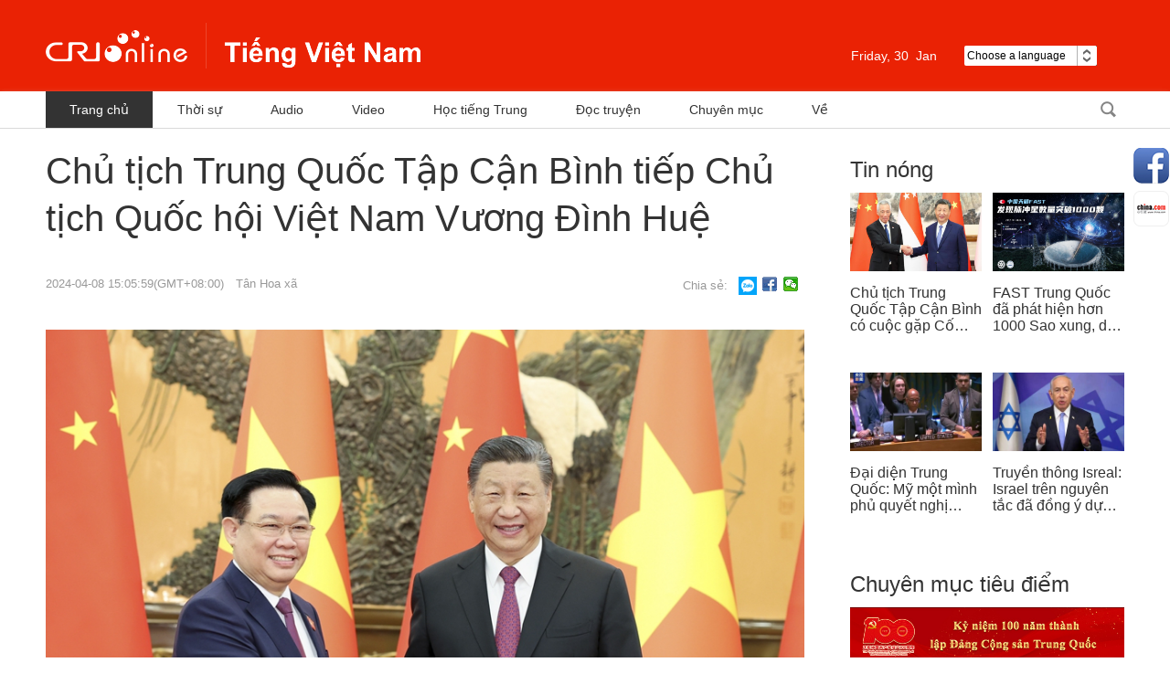

--- FILE ---
content_type: text/html
request_url: https://vietnamese.cri.cn/2024/04/08/ARTIrtv8mXertD2itCHnyXLW240408.shtml
body_size: 6442
content:
 <!DOCTYPE html PUBLIC "-//W3C//DTD XHTML 1.0 Transitional//EN" "http://www.w3.org/TR/xhtml1/DTD/xhtml1-transitional.dtd">
<html xmlns="http://www.w3.org/1999/xhtml">
<head>
<meta http-equiv="Content-Type" content="text/html; charset=utf-8" />
<meta name="viewport" content="width=device-width,initial-scale=1.0, minimum-scale=1.0,maximum-scale=1.0,user-scalable=no">
<meta name="filetype" content="1">
<meta name="publishedtype" content="1">
<meta name="pagetype" content="1">
<meta name="format-detection" content="telephone=no">
<meta name="renderer" content="webkit|ie-comp|ie-stand">
<meta http-equiv="X-UA-Compatible" content="IE=edge,chrome=1">
<meta http-equiv="Pragma" content="no-cache">
<meta http-equiv="Cache-Control" content="no-cache">
<meta name="author" content="Hạ Vi">
<meta name="source" content="Tân Hoa xã">
<title>Chủ tịch Trung Quốc Tập Cận Bình tiếp Chủ tịch Quốc hội Việt Nam Vương Đình Huệ</title>
<meta name="catalogs" content="PAGEu0M8p3hlEpc1kZfVB4gz220304">
<meta name="contentid" content="ARTIrtv8mXertD2itCHnyXLW240408">
<meta name="spm-id" content="C59729840330">
<meta name="keywords" content="Việt Nam">
<meta name="description" content="">
<link rel="stylesheet" href="//rcrires.cri.cn/photoAlbum/cri/templet/common/DEPA1646793964340280/reset.css">
<link rel="stylesheet" href="//rcrires.cri.cn/photoAlbum/cri/templet/common/DEPA1646793964340280/style.css">
<link rel="stylesheet" href="//rcrires.cri.cn/photoAlbum/cri/templet/common/DEPA1646793964340280/common.css">
<link rel="stylesheet" href="//rcrires.cri.cn/photoAlbum/cri/templet/common/DEPA1647243583381700/share_style.css">
<link rel="stylesheet" href="//rcrires.cri.cn/photoAlbum/cri/templet/common/DEPA1646793964340280/swiper.css" />
<script type="text/javascript" src="//rcrires.cri.cn/library/script/jquery-1.7.2.min.js"></script>
<script src="//rcrires.cri.cn/photoAlbum/cri/templet/common/DEPA1646793964340280/swiper.js"></script>
<script type="text/javascript" src="//rcrires.cri.cn/player/common/h5/js/createSmartPlayer1.0.0.js"></script>
<link rel="stylesheet" type="text/css" href="//rcrires.cri.cn/player/common/h5/css/video-js7.4.1.css" rel="stylesheet">
<link rel="stylesheet" type="text/css" href="//rcrires.cri.cn/player/common/h5/css/cri.complayer.css" rel="stylesheet">
<script>
		  if (window.innerWidth<=1024){
			  autoRem();
		  }
		  
		  function autoRem(){
			  var view_width = document.getElementsByTagName('html')[0].getBoundingClientRect().width;
		  
			  var _html = document.getElementsByTagName('html')[0];
			  view_width>1242?_html.style.fontSize = 1242 / 16 + 'px':_html.style.fontSize = view_width / 16 + 'px';
		  }
		  window.onresize = function(){
			  if (window.innerWidth<=1024){
				  autoRem();
			  }
		  }
		</script>
<script language="JavaScript">
			var url_domainname = location.href;
			var num_1 = url_domainname.split("//")[1];
			var domainame_ = num_1.split("/")[0];
			var type_ = num_1.split(".")[0];
			var commentTitle = "Chủ tịch Trung Quốc Tập Cận Bình tiếp Chủ tịch Quốc hội Việt Nam Vương Đình Huệ"; //评论标题
			var itemid1 = "ARTIrtv8mXertD2itCHnyXLW240408"; //正文页id，赋值给留言评论模块的参数之一
			var commentUrl = "https://vietnamese.cri.cn/2024/04/08/ARTIrtv8mXertD2itCHnyXLW240408.shtml";
			var column_id = "TOPC1642060997901670";
			var sub_column_id = "PAGEu0M8p3hlEpc1kZfVB4gz220304";
			var domainname = domainame_;
			var sobey_video_flag = '';
			var type = type_;
			var pindao_1 = "CHAL1642059729840330";
			var dateNum = (new Date()).toLocaleDateString() + " " + (new Date()).toLocaleTimeString();
			var times_str = dateNum.replace(/年/g, '-').replace(/月/g, '-').replace(/日/g, '-').replace(/:/g, '-');
			var new_str = times_str.replace(/ /g, '-');
			var arr = new_str.split("-");
			var datum = new Date(Date.UTC(arr[0], arr[1] - 1, arr[2] - 2, arr[3] - 8, arr[4], arr[5]));
			var timeint = datum.getTime() / 1000;
			var html;
			var sorts_dianji = sub_column_id + ',' + column_id + ',' + itemid1.substring(0, 4); /*点击量sorts值*/
			var searchkeywords = "Việt Nam";
			var commentbreif = "";
			var commentimg3 = "";
			var commentimg2 = "";
			var commentimg1 = "https://p5crires.cri.cn/photoworkspace/cri/2024/04/08/2024040815063810459.jpg";
			var commentimg0 = "";
			var commentimg = commentimg3;
			if (commentimg3 == "") {
				commentimg = commentimg2;
			}
			if (commentimg2 == "") {
				commentimg = commentimg1;
			}
			if (commentimg1 == "") {
				commentimg = commentimg0;
			}
			if (commentimg.split("//")[0] == '' || commentimg.split("//")[0] == 'http:') {
				commentimg = "https://" + commentimg.split("//")[1];
			}
			var hdprop ="";
		</script>
<script type="text/javascript">
			var publishDate ="";
		</script>
</head>
<body data-spm="Pu0M8p3hlEpc">
<script>
		with(document)with(body)with(insertBefore(createElement("script"),firstChild))setAttribute("exparams","v_id=&aplus&",id="tb-beacon-aplus",src=(location>"https"?"//js":"//js")+".data.cctv.com/__aplus_plugin_cctv.js,aplus_plugin_aplus_u.js")
	</script>
<div class="page_wrap">
<div data-spm="EVs2SPP3iJZZ">
<div class="header-wrap">
<div class="header_con">
<div class="logo"><a href="//vietnamese.cri.cn/index.shtml">越南</a></div>
<div class="header-menu">
<div class="date_div left">
</div>
<div class="weather marR30 left">
</div>
<div class="languageSelect left">
<label> Choose a language
<select onchange="if(this.value!='')window.location=this.value" class="language">
<option>Choose a language
</option>
<option value="http://www.cri.cn/index.html?lang=zh-CN">Chinese Simplified
</option>
<option value="http://big5.cri.cn/">Chinese Traditional
</option>
<option value="http://albanian.cri.cn">Albanian
</option>
<option value="http://arabic.cri.cn">Arabic
</option>
<option value="http://belarusian.cri.cn/">Belarusian
</option>
<option value="http://bengali.cri.cn">Bengali
</option>
<option value="http://bulgarian.cri.cn">Bulgarian
</option>
<option value="http://cambodian.cri.cn">Cambodian
</option>
<option value="http://croatian.cri.cn">Croatian
</option>
<option value="http://czech.cri.cn">Czech
</option>
<option value="http://english.cri.cn">English
</option>
<option value="http://esperanto.cri.cn">Esperanto
</option>
<option value="http://filipino.cri.cn">Filipino
</option>
<option value="http://french.cri.cn">French
</option>
<option value="http://german.cri.cn">German
</option>
<option value="http://greek.cri.cn/">Greek
</option>
<option value="http://hausa.cri.cn">Hausa
</option>
<option value="http://hebrew.cri.cn/">Hebrew
</option>
<option value="http://hindi.cri.cn">Hindi
</option>
<option value="http://hungarian.cri.cn">Hungarian
</option>
<option value="http://indonesian.cri.cn">Indonesian
</option>
<option value="http://italian.cri.cn">Italian
</option>
<option value="http://japanese.cri.cn">Japanese
</option>
<option value="http://korean.cri.cn">Korean
</option>
<option value="http://laos.cri.cn">Laos
</option>
<option value="http://malay.cri.cn">Malay
</option>
<option value="http://mongol.cri.cn">Mongol
</option>
<option value="http://myanmar.cri.cn">Myanmar
</option>
<option value="http://nepal.cri.cn">Nepal
</option>
<option value="http://persian.cri.cn">Persian
</option>
<option value="http://polish.cri.cn">Polish
</option>
<option value="http://portuguese.cri.cn">Portuguese
</option>
<option value="http://pushtu.cri.cn">Pushtu
</option>
<option value="http://romanian.cri.cn">Romanian
</option>
<option value="http://russian.cri.cn">Russian
</option>
<option value="http://serbian.cri.cn">Serbian
</option>
<option value="http://sinhalese.cri.cn">Sinhalese
</option>
<option value="http://espanol.cri.cn">Spanish
</option>
<option value="http://swahili.cri.cn">Swahili
</option>
<option value="http://tamil.cri.cn">Tamil
</option>
<option value="http://thai.cri.cn">Thai
</option>
<option value="http://turkish.cri.cn/">Turkish
</option>
<option value="http://ukrainian.cri.cn">Ukrainian
</option>
<option value="http://urdu.cri.cn">Urdu
</option>
<option value="http://vietnamese.cri.cn">Vietnamese
</option>
</select>
</label>
</div>
<div class="clear"></div>
</div>
<div class="menu">
<div class="menu-name">Menu</div>
<div class="menu-icon"></div>
</div>
<div class="clear"></div>
</div>
</div>
<div class="menu-box-wrap">
<div class="menu-box">
<div class="menu-box-title">Menu<div class="menu-box-close"></div>
</div>
<ul>
<li><a href="//vietnamese.cri.cn/index.shtml">Trang chủ</a></li>
<li><a href="//vietnamese.cri.cn/news/index.shtml">Thời sự</a></li>
<li><a href="//vietnamese.cri.cn/audio/index.shtml">Audio</a></li>
<li><a href="//vietnamese.cri.cn/video/index.shtml">Video</a></li>
<li><a href="//vietnamese.cri.cn/chinese">Học tiếng Trung</a></li>
<li><a href="//vietnamese.cri.cn/novel">Đọc truyện</a></li>
<li><a href="//vietnamese.cri.cn/topic/index.shtml">Chuyên mục</a></li>
</ul>
</div>
</div>
<div class="all-bg"></div>
<div class="nav">
<div class="w1180">
<div class="nav-list left">
<div class="nav_a_hover tran_1"></div>
<ul>
<li><a href="//vietnamese.cri.cn/index.shtml" target="_blank">Trang chủ</a></li>
<li><a href="//vietnamese.cri.cn/news/index.shtml" target="_blank">Thời sự</a></li>
<li><a href="//vietnamese.cri.cn/audio/index.shtml" target="_blank">Audio</a></li>
<li><a href="//vietnamese.cri.cn/video/index.shtml" target="_blank">Video</a></li>
<li><a href="//vietnamese.cri.cn/chinese" target="_blank">Học tiếng Trung</a></li>
<li><a href="//vietnamese.cri.cn/novel" target="_blank">Đọc truyện</a></li>
<li><a href="//vietnamese.cri.cn/topic/index.shtml" target="_blank">Chuyên mục</a></li>
<li><a href="//vietnamese.cri.cn/us/index.shtml" target="_blank">Về</a></li>
<div class="clear"></div>
</ul>
</div>
<div class="nav-function right">
<div class="login left" style="display:none;">
<h2><a href="###">Đăng nhập</a></h2>
<h3><a href="###" class="tran_1">Senw<i class="tran_1"></i></a></h3>
<ul>
<li class="exit"><a href="###">Mag Log-out</a></li>
</ul>
</div>
<div class="nav-search nav-btn left">
<h2 class="tran_1"></h2>
<div class="nav-btn-eff">
<div class="nav-search-box nav-btn-box">
<form action="//www.google.com/search" method="get" target="_blank">
<label>
<input type="text" placeholder="Nhập nội dung tìm kiếm" name="q" />
<input type="hidden" name="ie" value="UTF-8" />
<input type="hidden" name="sitesearch" value="vietnamese.cri.cn" />
<input class="search" name="vs" value="vietnamese.cri.cn" type="hidden" />
</label>
</form>
</div>
</div>
</div>
<div class="clear"></div>
</div>
<div class="clear"></div>
</div>
</div></div>
<div id="page_body">
<div class="vspace" style="height:20px;"></div>
<div class="column_wrapper_1180">
<div class="w830">
<div class="Vietnam_elseB_ind01">
<p class="title">Chủ tịch Trung Quốc Tập Cận Bình tiếp Chủ tịch Quốc hội Việt Nam Vương Đình Huệ</p>
<div class="sign">
<span class="sign_time">2024-04-08 15:05:59(GMT+08:00)</span>
<span class="sign_cri"><a href="javascript:;">Tân Hoa xã</a></span>
</div>
<div class="iconbox">
<span class="shareTix">Chia sẻ:</span>
<a class="zsw zalo-share-button" target="_blank" href="https://id.zalo.me/account?continue=https%3A%2F%2Fbutton-share.zalo.me%2Fshare_external%3Flayout%3D2%26color%3Dblue%26customize%3Dfalse%26d%3DeyJ1cmwiOiJodHRwOi8vZGV2ZWxvcGVycy56YWxvLm1lIn0%25253D%26shareType%3DNaN"></a>
<a class="fbk" href="javascript:;" data-fx='fb-btn'></a>
<a class="wx" href="javascript:;" data-fx='wx-btn'></a>
<div class="clear"></div>
</div>
<div class="clear"></div>
</div>
<div class="vspace" style="height:30px;"></div>
<div class="Vietnam_elseB_ind02">
<p style="text-align: center;" class="photo_img_20190808"><img src="https://p2crires.cri.cn/photoworkspace/cri/contentimg/2024/04/08/2024040815050780975.png" alt=""/></p><p>Theo T&acirc;n Hoa xã: Ngày 8/4, Chủ tịch Trung Qu&ocirc;́c T&acirc;̣p C&acirc;̣n Bình ti&ecirc;́p Chủ tịch Qu&ocirc;́c h&ocirc;̣i Vi&ecirc;̣t Nam Vương Đình Hu&ecirc;̣ tại Đại l&ecirc;̃ đường nh&acirc;n d&acirc;n ở Bắc Kinh.</p><p>Chủ tịch T&acirc;̣p C&acirc;̣n Bình chỉ rõ, trong chuy&ecirc;́n thăm Vi&ecirc;̣t Nam cu&ocirc;́i năm ngoái, Chủ tịch T&acirc;̣p C&acirc;̣n Bình và T&ocirc;̉ng Bí thư Vi&ecirc;̣t Nam Nguy&ecirc;̃n Phú Trọng cùng tuy&ecirc;n b&ocirc;́ x&acirc;y dựng c&ocirc;̣ng đ&ocirc;̀ng chia sẻ tương lai Trung Qu&ocirc;́c &ndash; Vi&ecirc;̣t Nam có ý nghĩa chi&ecirc;́n lược, mở ra trang sử mới cho quan h&ecirc;̣ Trung &ndash; Vi&ecirc;̣t.</p><p>Chủ tịch T&acirc;̣p C&acirc;̣n Bình nh&acirc;́n mạnh, hi&ecirc;̣n nay tình hình qu&ocirc;́c t&ecirc;́ và khu vực đang có những đ&ocirc;̉i thay s&acirc;u sắc và phức tạp, bảo v&ecirc;̣ ch&ecirc;́ đ&ocirc;̣ xã h&ocirc;̣i chủ nghĩa, duy trì &ocirc;̉n định và phát tri&ecirc;̉n của qu&ocirc;́c gia là lợi ích chung của hai nước Trung Qu&ocirc;́c &ndash; Vi&ecirc;̣t Nam.</p><p style="text-align: center;" class="photo_img_20190808"><img src="https://p3crires.cri.cn/photoworkspace/cri/contentimg/2024/04/08/2024040815052460060.png" alt=""/></p><p>&Ocirc;ng Vương Đình Hu&ecirc;̣ cho bi&ecirc;́t, tại hai kỳ họp năm nay Trung Qu&ocirc;́c đặt ra các mục ti&ecirc;u như phát tri&ecirc;̉n sức sản xu&acirc;́t ch&acirc;́t lượng mới. Đ&acirc;y là hành đ&ocirc;̣ng đ&ocirc;̉i mới sáng tạo của chủ nghĩa xã h&ocirc;̣i, cung c&acirc;́p tham khảo b&ocirc;̉ ích cho Vi&ecirc;̣t Nam. Tin rằng Trung Qu&ocirc;́c chắc chắn sẽ hoàn thành x&acirc;y dựng cường qu&ocirc;́c hi&ecirc;̣n đại xã h&ocirc;̣i chủ nghĩa theo đúng thời hạn, có đóng góp quan trọng cho vi&ecirc;̣c thúc đ&acirc;̉y hòa bình, &ocirc;̉n định và phát tri&ecirc;̉n của th&ecirc;́ giới. Vi&ecirc;̣t Nam ki&ecirc;n trì chính sách đ&ocirc;́i ngoại đ&ocirc;̣c l&acirc;̣p tự chủ, coi Trung Qu&ocirc;́c là lựa chọn chi&ecirc;́n lược ưu ti&ecirc;n hàng đ&acirc;̀u trong quan h&ecirc;̣ đ&ocirc;́i ngoại của Vi&ecirc;̣t Nam.</p>
<div class="page-nav"></div>
<span class="editor">Biên tập viên:Duy Hoa</span>
</div>
<div class="vspace" style="height:120px;"></div>
</div>
<div class="w300">
<link type="text/css" rel="stylesheet" href="//rcrires.cri.cn/cri/vietnamese/include/vietnamese/right/style/style.css?1827e93bdc5ef1e3cd1d3d2469289ba6"/><div class="md_Vietnam_elseB">
<div class="md_hdc"></div>
<div class="md_hd">
<span class="mh_title">
<a href="https://vietnamese.cri.cn/news/index.shtml" target="_blank">Tin nóng</a>
</span>
<span class="mh_option">
<a href="https://vietnamese.cri.cn/news/index.shtml" target="_blank"></a>
</span>
</div>
<div class="md_bd">
<div class="Vietnam_elseB_con01">
<ul>
<li>
<div class="img_box">
<a href="https://vietnamese.cri.cn/2024/11/27/ARTIMgNgw5NIMBelYtpOCxRQ241127.shtml" target="_blank"><img src="https://p5crires.cri.cn/photoworkspace/cri/2024/11/27/2024112713392892166.jpg" width="144" height="86"></a>
</div>
<div class="text_box">
<p><a href="https://vietnamese.cri.cn/2024/11/27/ARTIMgNgw5NIMBelYtpOCxRQ241127.shtml" target="_blank">Chủ tịch Trung Quốc Tập Cận Bình có cuộc gặp Cố vấn nhà nước Singapore Lý Hiển Long</a></p>
</div>
</li>
<li class="last">
<div class="img_box">
<a href="https://vietnamese.cri.cn/2024/11/27/ARTIWEdaoIr8FFlKDw85qNHf241127.shtml" target="_blank"><img src="https://p2crires.cri.cn/photoworkspace/cri/2024/11/27/2024112710405962859.jpg" width="144" height="86"></a>
</div>
<div class="text_box">
<p><a href="https://vietnamese.cri.cn/2024/11/27/ARTIWEdaoIr8FFlKDw85qNHf241127.shtml" target="_blank">FAST Trung Quốc đã phát hiện hơn 1000 Sao xung, dẫn đầu thế giới</a></p>
</div>
</li><li>
<div class="img_box">
<a href="https://vietnamese.cri.cn/2024/11/26/ARTI0OGAwHfYK39ku5fo7AlD241126.shtml" target="_blank"><img src="https://p5crires.cri.cn/photoworkspace/cri/2024/11/26/2024112610564065529.jpg" width="144" height="86"></a>
</div>
<div class="text_box">
<p><a href="https://vietnamese.cri.cn/2024/11/26/ARTI0OGAwHfYK39ku5fo7AlD241126.shtml" target="_blank">Đại diện Trung Quốc: Mỹ một mình phủ quyết nghị quyết ngừng bắn ở Gaza khiến Hội đồng Bảo an Liên Hợp Quốc rơi vào tê liệt</a></p>
</div>
</li>
<li class="last">
<div class="img_box">
<a href="https://vietnamese.cri.cn/2024/11/25/ARTIROT44EOqjw7qZNOY6pfr241125.shtml" target="_blank"><img src="https://p3crires.cri.cn/photoworkspace/cri/2024/11/25/2024112511005322204.jpg" width="144" height="86"></a>
</div>
<div class="text_box">
<p><a href="https://vietnamese.cri.cn/2024/11/25/ARTIROT44EOqjw7qZNOY6pfr241125.shtml" target="_blank">Truyền thông Isreal: Israel trên nguyên tắc đã đồng ý dự thảo thỏa thuận ngừng bắn với Lebanon, nhưng chưa có phản hồi chính thức</a></p>
</div>
</li>
<div class="clear"></div>
</ul>
</div>
</div>
<div class="md_ftc"></div>
</div><div class="ELMTdh0wKrgYrHWsNikrMlpF220316" data-spm="Edh0wKrgYrHW">
<div class="vspace"></div>
</div><div class="md_Vietnam_elseB" data-spm="ERr1PD3ntzLv">
<div class="md_hdc"></div>
<div class="md_hd">
<span class="mh_title">
<a href="//vietnamese.cri.cn/topic/index.shtml" target="_blank">Chuyên mục tiêu điểm</a>
</span>
<span class="mh_option">
<a href="//vietnamese.cri.cn/topic/index.shtml" target="_blank"></a>
</span>
</div>
<div class="md_bd">
<div class="Vietnam_elseB_con02">
<ul>
<li>
<a href="http://vietnamese.cri.cn/special/392f49c0-c4e0-cc25-4db2-9b834a1355ba.html" target="_blank"><img src="https://p1crires.cri.cn/photoAlbum/cri/page/performance/img/2022/3/16/1647418037380_315.jpg"></a>
</li><li>
<a href="http://vietnamese.cri.cn/special/8c45ceda-dcdb-8c52-a7af-9967bb09761c.html" target="_blank"><img src="https://p5crires.cri.cn/photoAlbum/cri/page/performance/img/2022/3/16/1647418023437_748.jpg"></a>
</li>
</ul>
</div>
</div>
<div class="md_ftc"></div>
</div>
</div>
<div class="clear"></div>
</div>
</div>
<div class="footer-wrap" data-spm="EcTKITa3onIm">
<div class="w1180">
<ul>
<li class="left marginRight32">
<a href="//www.chinadaily.com.cn/" target="_blank">
<img src="//p5crires.cri.cn/photoAlbum/cri/templet/common/DEPA1646793964340280/CqgNOltDF7qADDniAAAAAAAAAAA504.120x40.jpg" width="120" height="40" alt="中国日报网站_fororder_中国日报网站" title="中国日报网站" usemap="" />
</a>
</li>
<li class="left marginRight32">
<a href="//english.gov.cn/" target="_blank">
<img src="//p5crires.cri.cn/photoAlbum/cri/templet/common/DEPA1646793964340280/CqgNOltDGCKAc9bQAAAAAAAAAAA645.120x40.jpg" width="120" height="40" alt="中国政府网_fororder_中国政府网" title="中国政府网" usemap="" />
</a>
</li>
<li class="left marginRight32">
<a href="//www.china.org.cn/" target="_blank">
<img src="//p5crires.cri.cn/photoAlbum/cri/templet/common/DEPA1646793964340280/CqgNOltDGJWAe37WAAAAAAAAAAA127.120x40.jpg" width="120" height="40" alt="中国网_fororder_中国网" title="中国网" usemap="" />
</a>
</li>
<li class="left marginRight32">
<a href="//vov.vn/" target="_blank">
<img src="//p5crires.cri.cn/photoAlbum/cri/templet/common/DEPA1646793964340280/CqgNOltDGHyANOfRAAAAAAAAAAA791.120x40.jpg" width="120" height="40" alt="越南之声网站_fororder_越南之声网站" title="越南之声网站" usemap="" />
</a>
</li>
<li class="left marginRight32">
<a href="//english.cctv.com/" target="_blank">
<img src="//p5crires.cri.cn/photoAlbum/cri/templet/common/DEPA1646793964340280/CqgNOltDGGOAHRpqAAAAAAAAAAA304.120x40.jpg" width="120" height="40" alt="央视网_fororder_央视网" title="央视网" usemap="" />
</a>
</li>
<li class="left marginRight32">
<a href="//www.chinaview.cn/" target="_blank">
<img src="//p5crires.cri.cn/photoAlbum/cri/templet/common/DEPA1646793964340280/CqgNOltDGEqAFtYoAAAAAAAAAAA167.120x40.jpg" width="120" height="40" alt="新华网_fororder_新华网" title="新华网" usemap="" />
</a>
</li>
<div class="clear"></div>
</ul>
<p class="marginTop30">© China Radio International.CRI. All Rights Reserved.</p>
<p>16A Shijingshan Road, Beijing, China. 100040</p>
</div>
</div>
</div>
<div class="share-fix">
<div class="share-fix-con">
<ul>
<li class="share-Facebook">
<div class="share-float share-float-pic3">
<ul>
<li class="facebookOne"><a href="https://www.facebook.com/criviet/" target="_blank"></a>
</li>
<li class="facebookTwo"><a href="https://www.facebook.com/crilearningchinese/" target="_blank"></a></li>
<li class="facebookThree"><a href="https://www.facebook.com/crihopthungocanh/" target="_blank"></a></li>
<li class="facebookFore"><a href="https://www.facebook.com/crituoitre/" target="_blank"></a>
</li>
</ul>
</div>
</li>
<li class="share-chinaCloud">
<a href="http://vietnamese.china.com/" target="_blank"></a>
</li>
</ul>
</div>
</div>
<div class="backTop"><a class="tran_1"></a></div>
<div class="all_bg"></div>
<script src="//rcrires.cri.cn/photoAlbum/cri/templet/common/DEPA1646793964340280/index.js"></script>
<script src="//rcrires.cri.cn/photoAlbum/cri/templet/common/DEPA1646793964340280/navbom.js"></script>
<script src="//rcrires.cri.cn/library/script/shareToSnsCommon1.1.js" type="text/javascript" charset="utf-8"></script>
</body>
</html>

--- FILE ---
content_type: application/javascript
request_url: https://p.data.cctv.com/ge.js
body_size: 70
content:
window.goldlog=(window.goldlog||{});goldlog.Etag="fYgDIj4JMBkCARLZPwqtj7H5";goldlog.stag=2;

--- FILE ---
content_type: application/javascript
request_url: https://p.data.cctv.com/ge.js
body_size: -27
content:
window.goldlog=(window.goldlog||{});goldlog.Etag="fYgDIgQCizgCARLZPwqJ9T/k";goldlog.stag=2;